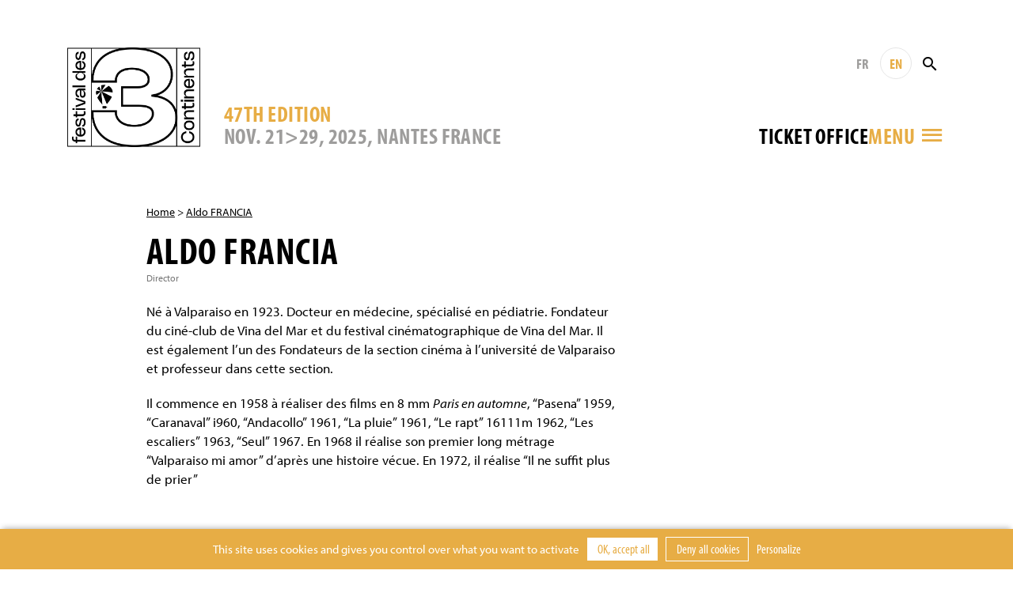

--- FILE ---
content_type: text/html; charset=UTF-8
request_url: https://www.3continents.com/en/individu/aldo-francia/
body_size: 8951
content:
<!DOCTYPE html>
<html>
<head>
  <meta charset="utf-8">
  <meta name="viewport" content="width=device-width, initial-scale=1, shrink-to-fit=no">
  <link rel="apple-touch-icon" sizes="180x180" href="https://www.3continents.com/apple-touch-icon.png">
  <link rel="icon" type="image/png" sizes="32x32" href="https://www.3continents.com/favicon-32x32.png">
  <link rel="icon" type="image/png" sizes="16x16" href="https://www.3continents.com/favicon-16x16.png">
  <link rel="manifest" href="https://www.3continents.com/site.webmanifest">
  <link rel="mask-icon" href="https://www.3continents.com/safari-pinned-tab.svg" color="#5bbad5">
  <meta name="msapplication-TileColor" content="#ffffff">
  <meta name="theme-color" content="#ffffff">
  <meta name='robots' content='index, follow, max-image-preview:large, max-snippet:-1, max-video-preview:-1' />
	<style>img:is([sizes="auto" i], [sizes^="auto," i]) { contain-intrinsic-size: 3000px 1500px }</style>
	<title>Aldo FRANCIA - Festival des 3 Continents</title>
	<link rel="canonical" href="https://www.3continents.com/fr/individu/aldo-francia/" />
	<meta property="og:locale" content="en_US" />
	<meta property="og:type" content="article" />
	<meta property="og:title" content="Aldo FRANCIA - Festival des 3 Continents" />
	<meta property="og:url" content="https://www.3continents.com/fr/individu/aldo-francia/" />
	<meta property="og:site_name" content="Festival des 3 Continents" />
	<meta property="og:image" content="https://www.3continents.com/wp-content/uploads/facebook-og-default.png" />
	<meta property="og:image:width" content="1200" />
	<meta property="og:image:height" content="630" />
	<meta property="og:image:type" content="image/png" />
	<meta name="twitter:card" content="summary_large_image" />
	<meta name="twitter:image" content="https://www.3continents.com/wp-content/uploads/facebook-og-default.png" />
	<script type="application/ld+json" class="yoast-schema-graph">{"@context":"https://schema.org","@graph":[{"@type":"WebPage","@id":"https://www.3continents.com/fr/individu/aldo-francia/","url":"https://www.3continents.com/fr/individu/aldo-francia/","name":"Aldo FRANCIA - Festival des 3 Continents","isPartOf":{"@id":"https://www.3continents.com/#website"},"datePublished":"2022-08-05T12:49:13+00:00","breadcrumb":{"@id":"https://www.3continents.com/fr/individu/aldo-francia/#breadcrumb"},"inLanguage":"en-US","potentialAction":[{"@type":"ReadAction","target":["https://www.3continents.com/fr/individu/aldo-francia/"]}]},{"@type":"BreadcrumbList","@id":"https://www.3continents.com/fr/individu/aldo-francia/#breadcrumb","itemListElement":[{"@type":"ListItem","position":1,"name":"Accueil","item":"https://www.3continents.com/fr/"},{"@type":"ListItem","position":2,"name":"Aldo FRANCIA"}]},{"@type":"WebSite","@id":"https://www.3continents.com/#website","url":"https://www.3continents.com/","name":"Festival des 3 Continents","description":"Un site utilisant WordPress","publisher":{"@id":"https://www.3continents.com/#organization"},"potentialAction":[{"@type":"SearchAction","target":{"@type":"EntryPoint","urlTemplate":"https://www.3continents.com/?s={search_term_string}"},"query-input":{"@type":"PropertyValueSpecification","valueRequired":true,"valueName":"search_term_string"}}],"inLanguage":"en-US"},{"@type":"Organization","@id":"https://www.3continents.com/#organization","name":"Festival des 3 Continents","url":"https://www.3continents.com/","logo":{"@type":"ImageObject","inLanguage":"en-US","@id":"https://www.3continents.com/#/schema/logo/image/","url":"https://www.3continents.com/wp-content/uploads/logo-fr.png","contentUrl":"https://www.3continents.com/wp-content/uploads/logo-fr.png","width":500,"height":354,"caption":"Festival des 3 Continents"},"image":{"@id":"https://www.3continents.com/#/schema/logo/image/"}}]}</script>
<link rel='dns-prefetch' href='//use.typekit.net' />
<link rel='stylesheet' id='wp-block-library-css' href='https://www.3continents.com/wp-includes/css/dist/block-library/style.min.css' type='text/css' media='all' />
<style id='classic-theme-styles-inline-css' type='text/css'>
/*! This file is auto-generated */
.wp-block-button__link{color:#fff;background-color:#32373c;border-radius:9999px;box-shadow:none;text-decoration:none;padding:calc(.667em + 2px) calc(1.333em + 2px);font-size:1.125em}.wp-block-file__button{background:#32373c;color:#fff;text-decoration:none}
</style>
<link rel='stylesheet' id='wp-components-css' href='https://www.3continents.com/wp-includes/css/dist/components/style.min.css' type='text/css' media='all' />
<link rel='stylesheet' id='wp-preferences-css' href='https://www.3continents.com/wp-includes/css/dist/preferences/style.min.css' type='text/css' media='all' />
<link rel='stylesheet' id='wp-block-editor-css' href='https://www.3continents.com/wp-includes/css/dist/block-editor/style.min.css' type='text/css' media='all' />
<link rel='stylesheet' id='popup-maker-block-library-style-css' href='https://www.3continents.com/wp-content/plugins/popup-maker/dist/packages/block-library-style.css' type='text/css' media='all' />
<style id='global-styles-inline-css' type='text/css'>
:root{--wp--preset--aspect-ratio--square: 1;--wp--preset--aspect-ratio--4-3: 4/3;--wp--preset--aspect-ratio--3-4: 3/4;--wp--preset--aspect-ratio--3-2: 3/2;--wp--preset--aspect-ratio--2-3: 2/3;--wp--preset--aspect-ratio--16-9: 16/9;--wp--preset--aspect-ratio--9-16: 9/16;--wp--preset--color--black: #000000;--wp--preset--color--cyan-bluish-gray: #abb8c3;--wp--preset--color--white: #ffffff;--wp--preset--color--pale-pink: #f78da7;--wp--preset--color--vivid-red: #cf2e2e;--wp--preset--color--luminous-vivid-orange: #ff6900;--wp--preset--color--luminous-vivid-amber: #fcb900;--wp--preset--color--light-green-cyan: #7bdcb5;--wp--preset--color--vivid-green-cyan: #00d084;--wp--preset--color--pale-cyan-blue: #8ed1fc;--wp--preset--color--vivid-cyan-blue: #0693e3;--wp--preset--color--vivid-purple: #9b51e0;--wp--preset--gradient--vivid-cyan-blue-to-vivid-purple: linear-gradient(135deg,rgba(6,147,227,1) 0%,rgb(155,81,224) 100%);--wp--preset--gradient--light-green-cyan-to-vivid-green-cyan: linear-gradient(135deg,rgb(122,220,180) 0%,rgb(0,208,130) 100%);--wp--preset--gradient--luminous-vivid-amber-to-luminous-vivid-orange: linear-gradient(135deg,rgba(252,185,0,1) 0%,rgba(255,105,0,1) 100%);--wp--preset--gradient--luminous-vivid-orange-to-vivid-red: linear-gradient(135deg,rgba(255,105,0,1) 0%,rgb(207,46,46) 100%);--wp--preset--gradient--very-light-gray-to-cyan-bluish-gray: linear-gradient(135deg,rgb(238,238,238) 0%,rgb(169,184,195) 100%);--wp--preset--gradient--cool-to-warm-spectrum: linear-gradient(135deg,rgb(74,234,220) 0%,rgb(151,120,209) 20%,rgb(207,42,186) 40%,rgb(238,44,130) 60%,rgb(251,105,98) 80%,rgb(254,248,76) 100%);--wp--preset--gradient--blush-light-purple: linear-gradient(135deg,rgb(255,206,236) 0%,rgb(152,150,240) 100%);--wp--preset--gradient--blush-bordeaux: linear-gradient(135deg,rgb(254,205,165) 0%,rgb(254,45,45) 50%,rgb(107,0,62) 100%);--wp--preset--gradient--luminous-dusk: linear-gradient(135deg,rgb(255,203,112) 0%,rgb(199,81,192) 50%,rgb(65,88,208) 100%);--wp--preset--gradient--pale-ocean: linear-gradient(135deg,rgb(255,245,203) 0%,rgb(182,227,212) 50%,rgb(51,167,181) 100%);--wp--preset--gradient--electric-grass: linear-gradient(135deg,rgb(202,248,128) 0%,rgb(113,206,126) 100%);--wp--preset--gradient--midnight: linear-gradient(135deg,rgb(2,3,129) 0%,rgb(40,116,252) 100%);--wp--preset--font-size--small: 13px;--wp--preset--font-size--medium: 20px;--wp--preset--font-size--large: 36px;--wp--preset--font-size--x-large: 42px;--wp--preset--spacing--20: 0.44rem;--wp--preset--spacing--30: 0.67rem;--wp--preset--spacing--40: 1rem;--wp--preset--spacing--50: 1.5rem;--wp--preset--spacing--60: 2.25rem;--wp--preset--spacing--70: 3.38rem;--wp--preset--spacing--80: 5.06rem;--wp--preset--shadow--natural: 6px 6px 9px rgba(0, 0, 0, 0.2);--wp--preset--shadow--deep: 12px 12px 50px rgba(0, 0, 0, 0.4);--wp--preset--shadow--sharp: 6px 6px 0px rgba(0, 0, 0, 0.2);--wp--preset--shadow--outlined: 6px 6px 0px -3px rgba(255, 255, 255, 1), 6px 6px rgba(0, 0, 0, 1);--wp--preset--shadow--crisp: 6px 6px 0px rgba(0, 0, 0, 1);}:where(.is-layout-flex){gap: 0.5em;}:where(.is-layout-grid){gap: 0.5em;}body .is-layout-flex{display: flex;}.is-layout-flex{flex-wrap: wrap;align-items: center;}.is-layout-flex > :is(*, div){margin: 0;}body .is-layout-grid{display: grid;}.is-layout-grid > :is(*, div){margin: 0;}:where(.wp-block-columns.is-layout-flex){gap: 2em;}:where(.wp-block-columns.is-layout-grid){gap: 2em;}:where(.wp-block-post-template.is-layout-flex){gap: 1.25em;}:where(.wp-block-post-template.is-layout-grid){gap: 1.25em;}.has-black-color{color: var(--wp--preset--color--black) !important;}.has-cyan-bluish-gray-color{color: var(--wp--preset--color--cyan-bluish-gray) !important;}.has-white-color{color: var(--wp--preset--color--white) !important;}.has-pale-pink-color{color: var(--wp--preset--color--pale-pink) !important;}.has-vivid-red-color{color: var(--wp--preset--color--vivid-red) !important;}.has-luminous-vivid-orange-color{color: var(--wp--preset--color--luminous-vivid-orange) !important;}.has-luminous-vivid-amber-color{color: var(--wp--preset--color--luminous-vivid-amber) !important;}.has-light-green-cyan-color{color: var(--wp--preset--color--light-green-cyan) !important;}.has-vivid-green-cyan-color{color: var(--wp--preset--color--vivid-green-cyan) !important;}.has-pale-cyan-blue-color{color: var(--wp--preset--color--pale-cyan-blue) !important;}.has-vivid-cyan-blue-color{color: var(--wp--preset--color--vivid-cyan-blue) !important;}.has-vivid-purple-color{color: var(--wp--preset--color--vivid-purple) !important;}.has-black-background-color{background-color: var(--wp--preset--color--black) !important;}.has-cyan-bluish-gray-background-color{background-color: var(--wp--preset--color--cyan-bluish-gray) !important;}.has-white-background-color{background-color: var(--wp--preset--color--white) !important;}.has-pale-pink-background-color{background-color: var(--wp--preset--color--pale-pink) !important;}.has-vivid-red-background-color{background-color: var(--wp--preset--color--vivid-red) !important;}.has-luminous-vivid-orange-background-color{background-color: var(--wp--preset--color--luminous-vivid-orange) !important;}.has-luminous-vivid-amber-background-color{background-color: var(--wp--preset--color--luminous-vivid-amber) !important;}.has-light-green-cyan-background-color{background-color: var(--wp--preset--color--light-green-cyan) !important;}.has-vivid-green-cyan-background-color{background-color: var(--wp--preset--color--vivid-green-cyan) !important;}.has-pale-cyan-blue-background-color{background-color: var(--wp--preset--color--pale-cyan-blue) !important;}.has-vivid-cyan-blue-background-color{background-color: var(--wp--preset--color--vivid-cyan-blue) !important;}.has-vivid-purple-background-color{background-color: var(--wp--preset--color--vivid-purple) !important;}.has-black-border-color{border-color: var(--wp--preset--color--black) !important;}.has-cyan-bluish-gray-border-color{border-color: var(--wp--preset--color--cyan-bluish-gray) !important;}.has-white-border-color{border-color: var(--wp--preset--color--white) !important;}.has-pale-pink-border-color{border-color: var(--wp--preset--color--pale-pink) !important;}.has-vivid-red-border-color{border-color: var(--wp--preset--color--vivid-red) !important;}.has-luminous-vivid-orange-border-color{border-color: var(--wp--preset--color--luminous-vivid-orange) !important;}.has-luminous-vivid-amber-border-color{border-color: var(--wp--preset--color--luminous-vivid-amber) !important;}.has-light-green-cyan-border-color{border-color: var(--wp--preset--color--light-green-cyan) !important;}.has-vivid-green-cyan-border-color{border-color: var(--wp--preset--color--vivid-green-cyan) !important;}.has-pale-cyan-blue-border-color{border-color: var(--wp--preset--color--pale-cyan-blue) !important;}.has-vivid-cyan-blue-border-color{border-color: var(--wp--preset--color--vivid-cyan-blue) !important;}.has-vivid-purple-border-color{border-color: var(--wp--preset--color--vivid-purple) !important;}.has-vivid-cyan-blue-to-vivid-purple-gradient-background{background: var(--wp--preset--gradient--vivid-cyan-blue-to-vivid-purple) !important;}.has-light-green-cyan-to-vivid-green-cyan-gradient-background{background: var(--wp--preset--gradient--light-green-cyan-to-vivid-green-cyan) !important;}.has-luminous-vivid-amber-to-luminous-vivid-orange-gradient-background{background: var(--wp--preset--gradient--luminous-vivid-amber-to-luminous-vivid-orange) !important;}.has-luminous-vivid-orange-to-vivid-red-gradient-background{background: var(--wp--preset--gradient--luminous-vivid-orange-to-vivid-red) !important;}.has-very-light-gray-to-cyan-bluish-gray-gradient-background{background: var(--wp--preset--gradient--very-light-gray-to-cyan-bluish-gray) !important;}.has-cool-to-warm-spectrum-gradient-background{background: var(--wp--preset--gradient--cool-to-warm-spectrum) !important;}.has-blush-light-purple-gradient-background{background: var(--wp--preset--gradient--blush-light-purple) !important;}.has-blush-bordeaux-gradient-background{background: var(--wp--preset--gradient--blush-bordeaux) !important;}.has-luminous-dusk-gradient-background{background: var(--wp--preset--gradient--luminous-dusk) !important;}.has-pale-ocean-gradient-background{background: var(--wp--preset--gradient--pale-ocean) !important;}.has-electric-grass-gradient-background{background: var(--wp--preset--gradient--electric-grass) !important;}.has-midnight-gradient-background{background: var(--wp--preset--gradient--midnight) !important;}.has-small-font-size{font-size: var(--wp--preset--font-size--small) !important;}.has-medium-font-size{font-size: var(--wp--preset--font-size--medium) !important;}.has-large-font-size{font-size: var(--wp--preset--font-size--large) !important;}.has-x-large-font-size{font-size: var(--wp--preset--font-size--x-large) !important;}
:where(.wp-block-post-template.is-layout-flex){gap: 1.25em;}:where(.wp-block-post-template.is-layout-grid){gap: 1.25em;}
:where(.wp-block-columns.is-layout-flex){gap: 2em;}:where(.wp-block-columns.is-layout-grid){gap: 2em;}
:root :where(.wp-block-pullquote){font-size: 1.5em;line-height: 1.6;}
</style>
<link rel='stylesheet' id='wp-smart-crop-renderer-css' href='https://www.3continents.com/wp-content/plugins/wp-smartcrop/css/image-renderer.css' type='text/css' media='all' />
<link rel='stylesheet' id='adobe-fonts-css' href='https://use.typekit.net/vwc6xyl.css' type='text/css' media='all' />
<link rel='stylesheet' id='bootstrap-css' href='https://www.3continents.com/wp-content/themes/f3c/assets/css/bootstrap.min.css' type='text/css' media='all' />
<link rel='stylesheet' id='main-style-css' href='https://www.3continents.com/wp-content/themes/f3c/style.20251114.css' type='text/css' media='all' />
<script type="text/javascript" src="https://www.3continents.com/wp-content/themes/f3c/assets/js/jquery-3.5.1.min.js" id="jquery-js"></script>
<script type="text/javascript" src="https://www.3continents.com/wp-content/themes/f3c/assets/js/popper.min.js" id="popper-js"></script>
<script type="text/javascript" src="https://www.3continents.com/wp-content/themes/f3c/assets/js/bootstrap.min.js" id="bootstrap-js"></script>
<script type="text/javascript" src="https://www.3continents.com/wp-content/themes/f3c/assets/js/swiper.min.js" id="swiper-js"></script>
<link rel="https://api.w.org/" href="https://www.3continents.com/wp-json/" /><link rel="alternate" title="oEmbed (JSON)" type="application/json+oembed" href="https://www.3continents.com/wp-json/oembed/1.0/embed?url=https%3A%2F%2Fwww.3continents.com%2Fen%2Findividu%2Faldo-francia%2F" />
<link rel="alternate" title="oEmbed (XML)" type="text/xml+oembed" href="https://www.3continents.com/wp-json/oembed/1.0/embed?url=https%3A%2F%2Fwww.3continents.com%2Fen%2Findividu%2Faldo-francia%2F&#038;format=xml" /></head>
<body>

<header class="header container-fluid">

  <div class="header-inner container">

    <a href="https://www.3continents.com/en" class="header-logo-mobile"><img class="img-fluid" src="https://www.3continents.com/wp-content/themes/f3c/assets/img/logo-fr.png" alt="Festival 3 Continents"></a>
    <a href="https://www.3continents.com/en" class="header-logo"><img class="img-fluid" src="https://www.3continents.com/wp-content/themes/f3c/assets/img/logo-fr.png" alt="Festival 3 Continents"></a>
    <!-- <div class="header-international"><img class="img-fluid" src="https://www.3continents.com/wp-content/themes/f3c/assets/img/montgolfiere-en.png" alt="Compétition internationale"></div> -->

    <div class="header-middle">
      <div class="header-edition d-none d-md-block">
        <div class="header-edition-num">47th edition</div>
        <div class="header-edition-dates">NOV. 21>29, 2025, Nantes France</div>
      </div>

      <div class="header-right">
        <div class="header-tools">
          <a href="https://www.3continents.com/fr/individu/aldo-francia/" title="Français" class="header-langue">FR</a>
          <a href="https://www.3continents.com/en/individu/aldo-francia/" title="English" class="header-langue active">EN</a>
          <form action="https://www.3continents.com/en/" method="get" class="search-form"><input type="text" name="s" value="" placeholder="Rechercher" class="search-input"><button class="search-button"><i class="icon-search"></i></button></form>
        </div>
        <div class="header-tools-2">
          <div class="billetterie-toggle"> <div class="billetterie-toggle-text"><a href="https://www.3continents.com/en/infos-pratiques/billetterie-2025/" alt="" target="_blank">Ticket office</a></div></div>          <div class="menu-toggle">
            <div class="header-tools menu-tools">
              <a href="https://www.3continents.com/fr/individu/aldo-francia/" title="Français" class="header-langue">FR</a>
              <a href="https://www.3continents.com/en/individu/aldo-francia/" title="English" class="header-langue active">EN</a>
            </div>
            <div class="menu-toggle-text">Menu</div>
            <i class="icon-menu"></i>
          </div>
        </div>
      </div>
    </div>

  </div>
  <div class="header-edition-mobile container">
    NOV. 21>29, 2025, Nantes France  </div>

  <nav class="nav-inner container">
    <div class="row">
      <div class="col-md-4">
        <ul id="menu"><li><a href="https://www.3continents.com/en/47e-edition-2025/">Festival 2025</a><div class="nav-sub"><ul><li><a href="https://www.3continents.com/en/programme/2025/">47th edition</a></li><li><a href="https://www.3continents.com/en/?page_id=67586/">2025 Ticketing</a></li><li><a href="https://www.3continents.com/en/infos-pratiques/">General Informations</a></li><li class="nav-sub-item"><a href="https://www.3continents.com/en/infos-pratiques/les-lieux/">Venues and Access</a></li><li class="nav-sub-item"><a href="https://www.3continents.com/en/infos-pratiques/venir-a-nantes/">Coming to Nantes</a></li><li class="nav-sub-item"><a href="https://www.3continents.com/en/infos-pratiques/se-restaurer/">Restaurants</a></li><li><a href="https://www.3continents.com/en/presse-pros/">Professionals and press</a></li><li class="nav-sub-item"><a href="https://www.3continents.com/en/presse-pros/presse-communication-2025/">Press and communication 2025</a></li><li class="nav-sub-item"><a href="https://www.3continents.com/en/presse-pros/demande-d-accreditation/">Accreditation Requests</a></li><li class="nav-sub-item"><a href="https://www.3continents.com/en/presse-pros/inscrire-un-film/">Submit a film</a></li><li><a href="https://www.3continents.com/en/soutenir/partenaires/">Official partners</a></li><li><a href="https://www.3continents.com/en/les-3-continents/equipe/">Team</a></li></ul></div></li><li><a href="https://www.3continents.com/en/parcours-scolaires/">School screenings 2025</a><div class="nav-desc">Programming for school audiences, educational tools and suggested itineraries</div><div class="nav-sub"><ul><li><a href="https://www.3continents.com/en/parcours-scolaires/selection-jeunes-publics/">Young audiences program and educational resources</a></li><li class="nav-sub-item"><a href="https://www.3continents.com/en/parcours-scolaires/selection-jeunes-publics/maternelles-et-primaires-premiers-pas-vers-les-3-continents/">Kindergarten and elementary school: First Steps Towards the 3 Continents</a></li><li class="nav-sub-item"><a href="https://www.3continents.com/en/parcours-scolaires/selection-jeunes-publics/colleges-et-lycees-extrait-du-programme-thematique/">Middle and high school: extract from the thematic program</a></li><li class="nav-sub-item"><a href="https://www.3continents.com/en/parcours-scolaires/selection-jeunes-publics/precedentes-selections/">Previous selections</a></li><li><a href="https://www.3continents.com/en/parcours-scolaires/ressources-pedagogiques/">Educational resources</a></li><li><a href="https://www.3continents.com/en/parcours-scolaires/selection-jeunes-publics/colleges-et-lycees-extrait-du-programme-thematique/travaux-des-eleves/">Students Work</a></li></ul></div></li><li><a href="https://www.3continents.com/en/production-and-storytelling/">Production and Storytelling</a><div class="nav-desc">Professional side of the festival: training workshops initiating to international co-production throughout the year</div><div class="nav-sub"><ul><li><a href="https://www.3continents.com/en/production-and-storytelling/decouvrir/">Discovering</a></li><li class="nav-sub-item"><a href="https://www.3continents.com/en/production-and-storytelling/decouvrir/formation-professionnelle/">Professional training</a></li><li class="nav-sub-item"><a href="https://www.3continents.com/en/production-and-storytelling/decouvrir/carte-des-ateliers/">Workshops map</a></li><li class="nav-sub-item"><a href="https://www.3continents.com/en/production-and-storytelling/decouvrir/films-alumni/">Films Gallery</a></li><li class="nav-sub-item"><a href="https://www.3continents.com/en/production-and-storytelling/decouvrir/temoignages/">Testimonies</a></li><li><a href="https://www.3continents.com/en/programme/2021/pas-20-ans/">PAS ★ 20th Anniversary</a></li><li><a href="https://www.3continents.com/en/production-and-storytelling/se-former/">Training</a></li><li class="nav-sub-item"><a href="https://www.3continents.com/en/production-and-storytelling/se-former/nantes/">Nantes</a></li><li class="nav-sub-item"><a href="https://www.3continents.com/en/production-and-storytelling/se-former/pas-parana/">Asunción</a></li><li class="nav-sub-item"><a href="https://www.3continents.com/en/production-and-storytelling/se-former/dubai/">Dubaï</a></li><li class="nav-sub-item"><a href="https://www.3continents.com/en/production-and-storytelling/se-former/fortaleza/">Fortaleza</a></li><li class="nav-sub-item"><a href="https://www.3continents.com/en/production-and-storytelling/se-former/sderot/">Sderot</a></li><li class="nav-sub-item"><a href="https://www.3continents.com/en/production-and-storytelling/se-former/taipei/">Taipei | Manila</a></li><li><a href="https://www.3continents.com/en/production-and-storytelling/candidater/">Applying</a></li><li class="nav-sub-item"><a href="https://www.3continents.com/en/production-and-storytelling/candidater/reglements/">Regulations</a></li><li class="nav-sub-item"><a href="https://www.3continents.com/en/production-and-storytelling/candidater/formulaires/">Forms</a></li><li><a href="https://www.3continents.com/en/production-and-storytelling/travailler/">Working</a></li><li class="nav-sub-item"><a href="https://www.3continents.com/en/production-and-storytelling/travailler/documents-ressources/">Educational Resources</a></li><li class="nav-sub-item"><a href="https://www.3continents.com/en/production-and-storytelling/travailler/reseau-professionnel/">Networking</a></li><li><a href="https://www.3continents.com/en/production-and-storytelling/rechercher/">Researching</a></li><li class="nav-sub-item"><a href="https://www.3continents.com/en/production-and-storytelling/rechercher/universitaire-en-residence/">Scholar in Residence</a></li></ul></div></li><li><a href="https://www.3continents.com/en/actions-culturelles/">Cultural action</a><div class="nav-desc">A wide range of workshops throughout the year, to learn about the cinematographies of the three continents  </div><div class="nav-sub"><ul><li><a href="https://www.3continents.com/en/actions-culturelles/la-mediation/">Mediation to three continents films</a></li><li><a href="https://www.3continents.com/en/actions-culturelles/la-mediation/seances-accompagnees/">Film debates</a></li><li><a href="https://www.3continents.com/en/actions-culturelles/ateliers-critique/">Film analysis</a></li><li><a href="https://www.3continents.com/en/actions-culturelles/ateliers-de-realisation/">Casting and acting direction</a></li><li><a href="https://www.3continents.com/en/actions-culturelles/ateliers-fond-vert/">Animated images</a></li><li><a href="https://www.3continents.com/en/actions-culturelles/metiers-du-cinema/">Film professions</a></li><li><a href="https://www.3continents.com/en/actions-culturelles/pendant-le-festival/">During the festival</a></li></ul></div></li><li><a href="https://www.3continents.com/en/soutenir/">Support</a><div class="nav-desc">Join the festival as a volunteer, partner or sponsor</div><div class="nav-sub"><ul><li><a href="https://www.helloasso.com/associations/festival-des-3-continents/formulaires/1/en/">Donate</a></li><li><a href="https://www.3continents.com/en/soutenir/devenir-partenaire/">Become a partner</a></li><li><a href="https://www.3continents.com/en/soutenir/devenir-benevole/">Become a volunteer</a></li><li><a href="https://www.3continents.com/en/soutenir/heberger-un-e-invite-e/">Host a guest</a></li></ul></div></li><li><a href="https://www.3continents.com/en/les-3-continents/">The 3 Continents</a><div class="nav-desc">Discover the 3 Continents association and the history of the festival</div><div class="nav-sub"><ul><li><a href="https://www.3continents.com/en/les-3-continents/decouvrir/">About us</a></li><li><a href="https://www.3continents.com/en/les-3-continents/nos-engagements/">Our commitments</a></li><li class="nav-sub-item"><a href="https://www.3continents.com/en/les-3-continents/nos-engagements/developpement-durable/">Sustainable Event</a></li><li class="nav-sub-item"><a href="https://www.3continents.com/en/les-3-continents/nos-engagements/parite-et-diversite/">Parity and Inclusion</a></li><li class="nav-sub-item"><a href="https://www.3continents.com/en/les-3-continents/nos-engagements/accessibilite/">Accessibility</a></li><li><a href="https://www.3continents.com/en/les-3-continents/l-association/">Association</a></li></ul></div></li><li><a href="https://www.3continents.com/en/ledition-2015/">Archives</a><div class="nav-desc">All the films of the previous editions since 1979</div><div class="nav-sub"><ul><li><a href="https://www.3continents.com/en/editions/">Previous Editions</a></li><li><a href="https://www.3continents.com/en/films/">Films Directory</a></li></ul></div></li></ul>      </div>
    </div>
  </nav>
  <div class="nav-tools container">
    <a href="https://www.3continents.com/fr/individu/aldo-francia/" title="Français" class="header-langue">FR</a>
    <a href="https://www.3continents.com/en/individu/aldo-francia/" title="English" class="header-langue active">EN</a>
        <form action="https://www.3continents.com/en/" method="get" class="search-form"><input type="text" name="s" value="" placeholder="Rechercher" class="search-input"><button class="search-button search-button-mobile"><i class="icon-search"></i></button></form>
  </div>

</header>

<main class="container page individu">

<p class="ariane"><a href="https://www.3continents.com/en">Home</a> > <a href="https://www.3continents.com/en/individu/aldo-francia/">Aldo FRANCIA</a></p>    <h1>Aldo FRANCIA</h1>
<p class="bio">Director</p><div class="row"><div class="col-md-8"><div class="content"><div class="text"><div class="page" title="Page 45">
<div class="layoutArea">
<div class="column">
<p>Né à Valparaiso en 1923. Docteur en médecine, spécialisé en pédiatrie. Fondateur du ciné-club de Vina del Mar et du festival cinématographique de Vina del Mar. Il est également l&#8217;un des Fondateurs de la section cinéma à l&#8217;université de Valparaiso et professeur dans cette section.</p>
<p>Il commence en 1958 à réaliser des films en 8 mm <em>Paris en automne</em>, &#8220;Pasena&#8221; 1959, &#8220;Caranaval&#8221; i960, &#8220;Andacollo&#8221; 1961, &#8220;La pluie&#8221; 1961, &#8220;Le rapt&#8221; 16111m 1962, &#8220;Les escaliers&#8221; 1963, &#8220;Seul&#8221; 1967. En 1968 il réalise son premier long métrage &#8220;Valparaiso mi amor&#8221; d&#8217;après une histoire vécue. En 1972, il réalise &#8220;Il ne suffit plus de prier&#8221;</p>
</div>
</div>
</div>
</div></div></div><div class="col-md-3 offset-md-1"></div><div class="col-md-8"><h2>Films programmed at the festival</h2><a href="https://www.3continents.com/en/film/valparaiso-mon-amour/" class="individu-film"><div class="individu-film-titre">Valparaiso mon amour<br><span>(Valparaiso mi amor)</span></div><div class="individu-film-real">by Aldo FRANCIA</div></a></div></div><section class="rebond"><h2>Read more</h2><div class="row"><a href="https://www.3continents.com/en/individu/tseveenii-zandraa/" class="col-md-4 col-6 mod mod-individu"><div class="mod-inner"><div class="mod-image"></div><div class="mod-title">Tseveenii ZANDRAA</div></div></a><a href="https://www.3continents.com/en/individu/7360/" class="col-md-4 col-6 mod mod-individu"><div class="mod-inner"><div class="mod-image"></div><div class="mod-title">Attilio Gatti</div></div></a><a href="https://www.3continents.com/en/individu/tetsuya-mariko/" class="col-md-4 col-6 mod mod-individu"><div class="mod-inner"><div class="mod-image"><img class="img-fluid" src="https://www.3continents.com/wp-content/uploads/thumbs/medium/t/tetsuyamariko-660x350.jpg" ></div><div class="mod-title">Tetsuya MARIKO</div></div></a></div></section>
</main>

<!-- FOOTER -->
<footer class="footer">
  <div class="container-fluid footer-thanks"><div class="container"><p>The Festival thanks warmly all its partners for their support along with all the volunteers, public and everyone who makes it happen.</p></div></div>
  <div class="container-fluid footer-partners"><div class="container"><ul><li><a href="http://www.nantes.fr/home.html" target="_blank"><img src="https://www.3continents.com/wp-content/uploads/thumbs/partner/0/015_vdn_logo-blanc__rvb-1-100x39.jpg"  alt="Ville de Nantes"></a></li><li><a href="https://metropole.nantes.fr/" target="_blank"><img src="https://www.3continents.com/wp-content/uploads/thumbs/partner/l/logo-noir-100x42.jpg"  alt="Nantes Métropole"></a></li><li><a href="http://www.loire-atlantique.fr/" target="_blank"><img src="https://www.3continents.com/wp-content/uploads/thumbs/partner/c/cd44_noir-2-95x50.jpg"  alt="Conseil Général de Loire Atlantique"></a></li><li><a href="http://www.cnc.fr/" target="_blank"><img src="https://www.3continents.com/wp-content/uploads/thumbs/partner/l/logo-cnc-2-100x33.jpg"  alt="CNC"></a></li><li><a href="http://www.culturecommunication.gouv.fr/Regions/Drac-Pays-de-la-Loire" target="_blank"><img src="https://www.3continents.com/wp-content/uploads/pref_region_pays_de_la_loire_cmjn-jpeg-scaled-1.jpg"  alt="DRAC"></a></li><li class="sep"><a href="https://www.telerama.fr/" target="_blank"><img src="https://www.3continents.com/wp-content/uploads/thumbs/partner/t/telerama_logo-100x36.png"  alt="Télérama"></a></li><li><a href="https://www.cahiersducinema.com/" target="_blank"><img src="https://www.3continents.com/wp-content/uploads/thumbs/partner/p/png_noir_logo-cahiers-1-100x45.png"  alt="Cahiers du Cinéma"></a></li><li><a href="https://www.lesinrocks.com/" target="_blank"><img src="https://www.3continents.com/wp-content/uploads/thumbs/partner/i/inrockuptibles_logo_grand-100x28.png"  alt="Les Inrockuptibles"></a></li><li><a href="https://revue-positif.com/" target="_blank"><img src="https://www.3continents.com/wp-content/uploads/thumbs/partner/p/positif-noir-100x38.jpg"  alt="Positif"></a></li></ul></div></div>
  <div class="container-fluid footer-bottom">
    <div class="container">
      <div class="row">
        <div class="col-md-7 order-md-1 order-2 footer-contact">
          LES 3 CONTINENTS<br />
7 rue de l’Héronnière <br />
BP 43302<br />
44033 Nantes Cedex 1 <br />
France <br />
+33 (0)2 40 69 74 14        </div>
        <div class="col-md-5 order-md-2 order-1 footer-news">
          <p class="newsform-title">Subscribe<br>to our newsletter</p>
          <form class="newsform">
            <input class="newsform-email" type="text" name="email" placeholder="Your email address" required="required">
            <button class="newsform-button"><i class="icon-right"></i></button>
            <div class="newsform-response">
              <div class="newsform-response-text"></div>
              <div class="newsform-response-close newsform-button"><i class="icon-close"></i></div>
            </div>
          </form>
          <ul id="menu-footer"><li><a href="mailto:administration@3continents.com">Contact</a></li><li><a href="https://www.3continents.com/en/credits/">Credits</a></li></ul>        </div>
      </div>
    </div>
  </div>
</footer>

<script type="speculationrules">
{"prefetch":[{"source":"document","where":{"and":[{"href_matches":"\/*"},{"not":{"href_matches":["\/wp-*.php","\/wp-admin\/*","\/wp-content\/uploads\/*","\/wp-content\/*","\/wp-content\/plugins\/*","\/wp-content\/themes\/f3c\/*","\/*\\?(.+)"]}},{"not":{"selector_matches":"a[rel~=\"nofollow\"]"}},{"not":{"selector_matches":".no-prefetch, .no-prefetch a"}}]},"eagerness":"conservative"}]}
</script>
<script type="text/javascript">
/* <![CDATA[ */
	var relevanssi_rt_regex = /(&|\?)_(rt|rt_nonce)=(\w+)/g
	var newUrl = window.location.search.replace(relevanssi_rt_regex, '')
	history.replaceState(null, null, window.location.pathname + newUrl + window.location.hash)
/* ]]> */
</script>
<script type="text/javascript" id="jquery.wp-smartcrop-js-extra">
/* <![CDATA[ */
var wpsmartcrop_options = {"focus_mode":"power-lines"};
/* ]]> */
</script>
<script type="text/javascript" src="https://www.3continents.com/wp-content/plugins/wp-smartcrop/js/jquery.wp-smartcrop.min.js" id="jquery.wp-smartcrop-js"></script>
<script type="text/javascript" id="main-script-js-extra">
/* <![CDATA[ */
var url = {"home":"https:\/\/www.3continents.com\/","ajax":"https:\/\/www.3continents.com\/wp-admin\/admin-ajax.php"};
var i10n = {"aucun_resultat":"No result","chargement_resultats":"Loading more results","inscription_en_cours":"Registration underway","recherche_en_cours":"Searching","rechercher":"search","recherchez":"Search","renseigner_email":"Please enter your email address","requis":"required","votre email":"your email"};
/* ]]> */
</script>
<script type="text/javascript" src="https://www.3continents.com/wp-content/themes/f3c/assets/js/main.min.20210825.js" id="main-script-js"></script>

<script type="text/javascript" src="https://www.3continents.com/wp-content/themes/f3c/assets/js/tarteaucitron.js?v3"></script>
<script type="text/javascript">
tarteaucitron.init({
  "privacyUrl": '' /* Privacy policy url */,
  "hashtag": '#tarteaucitron' /* Open the panel with this hashtag */,
  "cookieName": 'tarteaucitron' /* Cookie name */,
  "orientation": 'bottom' /* Banner position (top - bottom) */,
  "showAlertSmall": false /* Show the small banner on bottom right */,
  "cookieslist": false /* Show the cookie list */,
  "showIcon": true /* Show cookie icon to manage cookies */,
  "iconPosition": 'BottomRight' /* BottomRight, BottomLeft, TopRight and TopLeft */,
  "adblocker": false /* Show a Warning if an adblocker is detected */,
  "DenyAllCta": true /* Show the deny all button */,
  "AcceptAllCta": true /* Show the accept all button when highPrivacy on */,
  "highPrivacy": true /* HIGHLY RECOMMANDED Disable auto consent */,
  "handleBrowserDNTRequest": false /* If Do Not Track == 1, disallow all */,
  "removeCredit": true /* Remove credit link */,
  "moreInfoLink": true /* Show more info link */,
  "useExternalCss": true /* If false, the tarteaucitron.css file will be loaded */,
  "useExternalJs": false /* If false, the tarteaucitron.js file will be loaded */,
  //"cookieDomain": ".my-multisite-domaine.fr", /* Shared cookie for multisite */
  "readmoreLink": '' /* Change the default readmore link */,
  "mandatory": true /* Show a message about mandatory cookies */
});
tarteaucitron.user.gtagUa = 'UA-69788336-1';
(tarteaucitron.job = tarteaucitron.job || []).push('gtag');
</script>

<script>
    (function(d){
      var s = d.createElement("script");
      /* uncomment the following line to override default position*/
      /* s.setAttribute("data-position", 3);*/
      /* uncomment the following line to override default size (values: small, large)*/
      /* s.setAttribute("data-size", "small");*/
      /* uncomment the following line to override default language (e.g., fr, de, es, he, nl, etc.)*/
      /* s.setAttribute("data-language", "language");*/
      /* uncomment the following line to override color set via widget (e.g., #053f67)*/
      /* s.setAttribute("data-color", "#053e67");*/
      /* uncomment the following line to override type set via widget (1=person, 2=chair, 3=eye, 4=text)*/
      /* s.setAttribute("data-type", "1");*/
      /* s.setAttribute("data-statement_text:", "Our Accessibility Statement");*/
      /* s.setAttribute("data-statement_url", "http://www.example.com/accessibility")";*/
      /* uncomment the following line to override support on mobile devices*/
      /* s.setAttribute("data-mobile", true);*/
      /* uncomment the following line to set custom trigger action for accessibility menu*/
      /* s.setAttribute("data-trigger", "triggerId")*/
      s.setAttribute("data-account", "FInVRbio5h");
      s.setAttribute("src", "https://cdn.userway.org/widget.js");
      (d.body || d.head).appendChild(s);
    })(document)
    </script>
    <noscript>Please ensure Javascript is enabled for purposes of <a href="https://userway.org">website accessibility</a></noscript>
  

</body>
</html>
